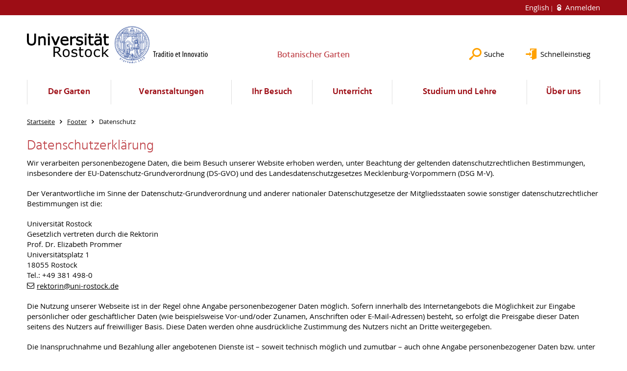

--- FILE ---
content_type: text/html; charset=utf-8
request_url: https://www.garten.uni-rostock.de/footer/datenschutz/
body_size: 8141
content:
<!DOCTYPE html>
<html lang="de">
<head>

<meta charset="utf-8">
<!-- 
	This website is powered by TYPO3 - inspiring people to share!
	TYPO3 is a free open source Content Management Framework initially created by Kasper Skaarhoj and licensed under GNU/GPL.
	TYPO3 is copyright 1998-2026 of Kasper Skaarhoj. Extensions are copyright of their respective owners.
	Information and contribution at https://typo3.org/
-->




<meta name="generator" content="TYPO3 CMS">
<meta name="robots" content="index,follow">
<meta name="keywords" content="Universität,Rostock">
<meta name="description" content="Universität Rostock">
<meta name="author" content="Universität Rostock">
<meta name="twitter:card" content="summary">
<meta name="revisit-after" content="7 days">
<meta name="abstract" content="Universität Rostock">


<link rel="stylesheet" href="/typo3temp/assets/themehsmv/css/import-4f24bec667c6a6fa12ab19eec5605820e1d9fa12d83c95c8fd2efc08dc244bcb.css?1768395531" media="all">


<script src="/_assets/148958ec84de2f1bdb5fa5cc04e33673/Contrib/JsLibs/modernizr.min.js?1761648044"></script>
<script src="/_assets/148958ec84de2f1bdb5fa5cc04e33673/Contrib/JsLibs/jquery-3.6.4.min.js?1761648044"></script>



<title>Datenschutz - Botanischer Garten - Universität Rostock</title>
<meta http-equiv="X-UA-Compatible" content="IE=edge">
<meta name="viewport" content="width=device-width, initial-scale=1.0, user-scalable=yes"><script type="text/javascript">function obscureAddMid() { document.write('@'); } function obscureAddEnd() { document.write('.'); }</script>
<link rel="canonical" href="https://www.garten.uni-rostock.de/footer/datenschutz/"/>

<link rel="alternate" hreflang="de-DE" href="https://www.garten.uni-rostock.de/footer/datenschutz/"/>
<link rel="alternate" hreflang="en-GB" href="https://www.garten.uni-rostock.de/en/footer/privacy/"/>
<link rel="alternate" hreflang="x-default" href="https://www.garten.uni-rostock.de/footer/datenschutz/"/>
</head>
<body id="page-55759" class="">
<a class="skip-to-content-link button" href="#main" title="Zum Hauptinhalt">
	Zum Hauptinhalt
</a>
<a class="skip-to-content-link button" href="#footer" title="Zum Footer">
	Zum Footer
</a>


<div class="topbar" role="navigation" aria-label="Meta">
	<div class="topbar__wrapper">
		<div class="grid">
			<div class="grid__column grid__column--xs-12">
				<div>
					
						
					
						
							<a href="/en/footer/privacy/" title="English" hreflang="en-GB">
								English
							</a>
						
					

					
							
									
										<a class="login-link" title="Auf dieser Seite anmelden" href="/login/?redirect_url=%2Ffooter%2Fdatenschutz%2F&amp;cHash=41bf3cf90cc8d3af9a38fd95f1ecfc9f">
											Anmelden
										</a>
									
								
						

				</div>
			</div>
		</div>
	</div>
</div>


<div id="quicklinks" tabindex="0" class="navigation-slidecontainer navigation-slidecontainer--quicklinks">
			<div class="navigation-slidecontainer__content">
				<button class="close-button navigation-slidecontainer__close" aria-label="Schließen"></button>
				<div class="grid">
					<div class="grid__column grid__column--md-8 grid__column--md-push-4">
	<div id="c866531" class="grid csc-frame csc-frame-default csc-frame--type-b13-2cols-with-header-container">
		
    <div class="grid__column grid__column--md-6">
        
            
                
<div id="c866533" class="csc-frame csc-frame-default frame-type-text frame-layout-0"><div class="csc-header"><h3 class="">
				Service
			</h3></div><p><a href="/ihr-besuch/" class="internal-link" title="Öffnet internen Link">Öffnungszeiten</a><br><a href="/ihr-besuch/" class="internal-link" title="Öffnet internen Link">Erreichbarkeit</a><br><a href="/ueber-uns/freundeskreis-botanischer-garten-rostock-ev/pflanzen-patenschaften/" class="internal-link" title="Öffnet internen Link">Pflanzen-Patenschaften</a><br><a href="/ueber-uns/freundeskreis-botanischer-garten-rostock-ev/mitgliedschaft-spenden/" class="internal-link" title="Öffnet internen Link">Spenden</a><br></p></div>



            
        
    </div>

    <div class="grid__column grid__column--md-6">
        
            
                
<div id="c866535" class="csc-frame csc-frame-default frame-type-text frame-layout-0"><div class="csc-header"><h3 class="">
				Angebote
			</h3></div><p><a href="/unterricht/" class="internal-link" title="Öffnet internen Link">Umwelterziehung</a><br><a href="/der-garten/projekte/hochschulgarten/" class="internal-link" title="Öffnet internen Link">Hochschulgarten</a><br><a href="/veranstaltungen/energie-und-entspannung/" class="internal-link" title="Öffnet internen Link">Yoga im Garten</a><br>Gartentherapie<br></p></div>



            
        
    </div>

	</div>

</div>
				</div>
			</div>
		</div>


	<div id="search" class="navigation-slidecontainer navigation-slidecontainer--search">
	<div class="navigation-slidecontainer__content">
		<button class="close-button navigation-slidecontainer__close" aria-label="Schließen"></button>
		<div class="grid">
			<div class="grid__column grid__column--md-8 grid__column--md-push-4">
				<form action="/suche/" enctype="multipart/form-data" method="get">
					<label class="h3-style" for="search-field">Suche</label>
					<input type="text" name="tx_solr[q]" id="search-field" />
					<button class="button button--red" type="submit" name="Submit">Absenden</button>
				</form>
			</div>
		</div>
	</div>
</div>




		<header class="header" aria-labelledby="organizationHeader">
			<div class="header__content">
				
	<div class="header__top-wrapper">
		<div class="logo"><a href="https://www.uni-rostock.de/" class="logo-main" aria-label="Zur Startseite"><img src="/_assets/907c87f83a7758bda0a4fba273a558a9/Images/rostock_logo.png" width="800" height="174"   alt="Universität Rostock" ></a></div>

		<div class="organization">
			
					
						<a href="/">
							<h3 id="organizationHeader">Botanischer Garten</h3>
						</a>
					
				
		</div>

		<div class="header__submenu">
	<ul class="header-submenu">
		<li class="header-submenu__item"><button aria-expanded="false" aria-controls="search" data-content="search" class="header-submenu__icon header-submenu__icon--search"><span>Suche</span></button></li>
		<li class="header-submenu__item"><button aria-expanded="false" aria-controls="quicklinks" data-content="quicklinks" class="header-submenu__icon header-submenu__icon--quicklinks"><span>Schnelleinstieg</span></button></li>
	</ul>
</div>
	</div>
	<div class="mobile-toggle">
	<ul class="navigation-list navigation-list--mobile-toggle navigation-list--table">
		<li class="navigation-list__item"><button id="mobile-toggle" class="mobile-toggle__icon mobile-toggle__icon--bars">Men&uuml;</button></li>
		<li class="navigation-list__item"><button data-content="search" class="mobile-toggle__icon mobile-toggle__icon--search">Suche</button></li>
		<li class="navigation-list__item"><button data-content="quicklinks" class="mobile-toggle__icon mobile-toggle__icon--quicklinks">Schnelleinstieg</button></li>
	</ul>
</div>
	
	<nav id="nav" aria-label="Haupt" class="navigation">
		<ul class="navigation-list navigation-list--table navigation-list--fluid">
			
				
				
				
				
					
				

				<li class="navigation-list__item navigation-list__item--level-1" data-dropdown="true">
					
							<button aria-expanded="false">Der Garten</button>
							
	<div class="navigation-list__dropdown">
		<div class="navigation-list__dropdown-content navigation-list__dropdown-content--4-columns">
			
				
						<ul class="navigation-list navigation-list--overview-link">
							
							
							<li class="navigation-list__item navigation-list__item--level-2">
								
	
			<a href="/der-garten/allgemeines-zum-botanischen-garten/" class="navigation-list__link">Allgemeines zum Botanischen Garten</a>
		

							</li>
						</ul>
					
			
				
						<ul class="navigation-list">
							
							
							
								<li class="navigation-list__item navigation-list__item--level-2">
									<span class="navigation-list__headline">Abteilungen</span>
									<ul class="navigation-list">
										
											
											
											<li class="navigation-list__item navigation-list__item--level-3">
												
	
			<a href="/der-garten/abteilungen/alpinum/" class="navigation-list__link">Alpinum</a>
		

											</li>
										
											
											
											<li class="navigation-list__item navigation-list__item--level-3">
												
	
			<a href="/der-garten/abteilungen/arboretum-1/" class="navigation-list__link">Arboretum</a>
		

											</li>
										
											
											
											<li class="navigation-list__item navigation-list__item--level-3">
												
	
			<a href="/der-garten/abteilungen/offizinellen-abteilung/" class="navigation-list__link">Offizinellen-Abteilung</a>
		

											</li>
										
											
											
											<li class="navigation-list__item navigation-list__item--level-3">
												
	
			<a href="/der-garten/abteilungen/japangarten/" class="navigation-list__link">Japangarten</a>
		

											</li>
										
											
											
											<li class="navigation-list__item navigation-list__item--level-3">
												
	
			<a href="/der-garten/abteilungen/morphologische-abteilung/" class="navigation-list__link">Morphologische Abteilung</a>
		

											</li>
										
											
											
											<li class="navigation-list__item navigation-list__item--level-3">
												
	
			<a href="/der-garten/abteilungen/immergruene-pflanzen/" class="navigation-list__link">Immergrüne Pflanzen</a>
		

											</li>
										
											
											
											<li class="navigation-list__item navigation-list__item--level-3">
												
	
			<a href="/der-garten/abteilungen/systematische-abteilung/" class="navigation-list__link">Systematische Abteilung</a>
		

											</li>
										
											
											
											<li class="navigation-list__item navigation-list__item--level-3">
												
	
			<a href="/der-garten/abteilungen/geschuetzte-arten/" class="navigation-list__link">Geschützte Arten</a>
		

											</li>
										
											
											
											<li class="navigation-list__item navigation-list__item--level-3">
												
	
			<a href="/der-garten/abteilungen/geschichte-der-nutzpflanzen-in-nordostdeutschland/" class="navigation-list__link">Geschichte der Nutzpflanzen in Nordostdeutschland</a>
		

											</li>
										
									</ul>
								</li>
								
						</ul>
					
			
				
						<ul class="navigation-list">
							
							
							
								<li class="navigation-list__item navigation-list__item--level-2">
									<span class="navigation-list__headline">Biotopanlagen</span>
									<ul class="navigation-list">
										
											
											
											<li class="navigation-list__item navigation-list__item--level-3">
												
	
			<a href="/der-garten/biotopanlagen/kuestenduene/" class="navigation-list__link">Küstendüne</a>
		

											</li>
										
											
											
											<li class="navigation-list__item navigation-list__item--level-3">
												
	
			<a href="/der-garten/biotopanlagen/gewaesser/" class="navigation-list__link">Gewässer</a>
		

											</li>
										
											
											
											<li class="navigation-list__item navigation-list__item--level-3">
												
	
			<a href="/der-garten/biotopanlagen/waelder/" class="navigation-list__link">Wälder</a>
		

											</li>
										
											
											
											<li class="navigation-list__item navigation-list__item--level-3">
												
	
			<a href="/der-garten/biotopanlagen/wiesen/" class="navigation-list__link">Wiesen</a>
		

											</li>
										
											
											
											<li class="navigation-list__item navigation-list__item--level-3">
												
	
			<a href="/der-garten/biotopanlagen/zwischenmoor/" class="navigation-list__link">Zwischenmoor</a>
		

											</li>
										
									</ul>
								</li>
								
						</ul>
					
			
				
						<ul class="navigation-list">
							
							
							
								<li class="navigation-list__item navigation-list__item--level-2">
									<span class="navigation-list__headline">Gewächshäuser</span>
									<ul class="navigation-list">
										
											
											
											<li class="navigation-list__item navigation-list__item--level-3">
												
	
			<a href="/der-garten/gewaechshaeuser/sukkulentengewaechshaus/" class="navigation-list__link">Sukkulentengewächshaus</a>
		

											</li>
										
											
											
											<li class="navigation-list__item navigation-list__item--level-3">
												
	
			<a href="/der-garten/gewaechshaeuser/tropengewaechshaus/" class="navigation-list__link">Tropengewächshaus</a>
		

											</li>
										
											
											
											<li class="navigation-list__item navigation-list__item--level-3">
												
	
			<a href="/der-garten/gewaechshaeuser/kaltgewaechshaus/" class="navigation-list__link">Kaltgewächshaus</a>
		

											</li>
										
									</ul>
								</li>
								
						</ul>
					
			
				
						<ul class="navigation-list">
							
							
							
								<li class="navigation-list__item navigation-list__item--level-2">
									<span class="navigation-list__headline">Projekte</span>
									<ul class="navigation-list">
										
											
											
											<li class="navigation-list__item navigation-list__item--level-3">
												
	
			<a href="/der-garten/projekte/erhaltungskulturen/" class="navigation-list__link">Erhaltungskulturen</a>
		

											</li>
										
											
											
											<li class="navigation-list__item navigation-list__item--level-3">
												
	
			<a href="/der-garten/projekte/bienen-als-bestaeuber/" class="navigation-list__link">Bienen als Bestäuber</a>
		

											</li>
										
											
											
											<li class="navigation-list__item navigation-list__item--level-3">
												
	
			<a href="/der-garten/projekte/hochschulgarten/" class="navigation-list__link">Hochschulgarten</a>
		

											</li>
										
									</ul>
								</li>
								
						</ul>
					
			
		</div>
	</div>

						
				</li>
			
				
				
				
				

				<li class="navigation-list__item navigation-list__item--level-1" data-dropdown="false">
					
							
	
			<a href="/veranstaltungen/" class="navigation-list__link">Veranstaltungen</a>
		

						
				</li>
			
				
				
				
				

				<li class="navigation-list__item navigation-list__item--level-1" data-dropdown="false">
					
							
	
			<a href="/ihr-besuch/" class="navigation-list__link">Ihr Besuch</a>
		

						
				</li>
			
				
				
				
				

				<li class="navigation-list__item navigation-list__item--level-1" data-dropdown="false">
					
							
	
			<a href="/unterricht/" class="navigation-list__link">Unterricht</a>
		

						
				</li>
			
				
				
				
				
					
				

				<li class="navigation-list__item navigation-list__item--level-1" data-dropdown="true">
					
							<button aria-expanded="false">Studium und Lehre</button>
							
	<div class="navigation-list__dropdown">
		<div class="navigation-list__dropdown-content navigation-list__dropdown-content--4-columns">
			
				
						<ul class="navigation-list navigation-list--overview-link">
							
							
							<li class="navigation-list__item navigation-list__item--level-2">
								
	
			<a href="/studium-und-lehre/studium-im-und-mit-dem-botanischen-garten/" class="navigation-list__link">Studium im und mit dem Botanischen Garten</a>
		

							</li>
						</ul>
					
			
				
						<ul class="navigation-list">
							
							
							
								<li class="navigation-list__item navigation-list__item--level-2">
									<span class="navigation-list__headline">Forschung</span>
									<ul class="navigation-list">
										
											
											
											<li class="navigation-list__item navigation-list__item--level-3">
												
	
			<a href="/studium-und-lehre/forschung/themengebiete-der-forschung/" class="navigation-list__link">Themengebiete der Forschung</a>
		

											</li>
										
											
											
											<li class="navigation-list__item navigation-list__item--level-3">
												
	
			<a href="/studium-und-lehre/forschung/herbarium/" class="navigation-list__link">Herbarium</a>
		

											</li>
										
											
											
											<li class="navigation-list__item navigation-list__item--level-3">
												
	
			<a href="/studium-und-lehre/forschung/bibliothek/" class="navigation-list__link">Bibliothek</a>
		

											</li>
										
											
											
											<li class="navigation-list__item navigation-list__item--level-3">
												
	
			<a href="/studium-und-lehre/forschung/internetverweise/" class="navigation-list__link">Internetverweise</a>
		

											</li>
										
									</ul>
								</li>
								
						</ul>
					
			
				
						<ul class="navigation-list">
							
							
							
								<li class="navigation-list__item navigation-list__item--level-2">
									<span class="navigation-list__headline">Vertiefung ausgewählter Themen</span>
									<ul class="navigation-list">
										
											
											
											<li class="navigation-list__item navigation-list__item--level-3">
												
	
			<a href="/studium-und-lehre/vertiefung-ausgewaehlter-themen/aspekte-der-nachhaltigkeit-ausgewaehlter-gehoelzarten/" class="navigation-list__link">Aspekte der Nachhaltigkeit ausgewählter Gehölzarten</a>
		

											</li>
										
											
											
											<li class="navigation-list__item navigation-list__item--level-3">
												
	
			<a href="/studium-und-lehre/vertiefung-ausgewaehlter-themen/duenen-der-ostseekueste/" class="navigation-list__link">Dünen der Ostseeküste</a>
		

											</li>
										
											
											
											<li class="navigation-list__item navigation-list__item--level-3">
												
	
			<a href="/studium-und-lehre/vertiefung-ausgewaehlter-themen/uv-strahlung-und-pflanze/" class="navigation-list__link">UV-Strahlung und Pflanze</a>
		

											</li>
										
											
											
											<li class="navigation-list__item navigation-list__item--level-3">
												
	
			<a href="/studium-und-lehre/vertiefung-ausgewaehlter-themen/pflanzenbestaeubung-durch-insekten/" class="navigation-list__link">Pflanzenbestäubung durch Insekten</a>
		

											</li>
										
											
											
											<li class="navigation-list__item navigation-list__item--level-3">
												
	
			<a href="/studium-und-lehre/vertiefung-ausgewaehlter-themen/streuobstwiesen-und-savannen-als-agroforstsysteme/" class="navigation-list__link">Streuobstwiesen und Savannen als Agroforstsysteme</a>
		

											</li>
										
											
											
											<li class="navigation-list__item navigation-list__item--level-3">
												
	
			<a href="/studium-und-lehre/vertiefung-ausgewaehlter-themen/strophocactus-wittii/" class="navigation-list__link">Strophocactus wittii</a>
		

											</li>
										
									</ul>
								</li>
								
						</ul>
					
			
				
						<ul class="navigation-list">
							
							
							
								<li class="navigation-list__item navigation-list__item--level-2">
									<span class="navigation-list__headline">Lehre und Bildung</span>
									<ul class="navigation-list">
										
											
											
											<li class="navigation-list__item navigation-list__item--level-3">
												
	
			<a href="/studium-und-lehre/lehre-und-bildung/lehrveranstaltungen-im-und-mit-dem-botanischen-garten/" class="navigation-list__link">Lehrveranstaltungen im und mit dem Botanischen Garten</a>
		

											</li>
										
									</ul>
								</li>
								
						</ul>
					
			
		</div>
	</div>

						
				</li>
			
				
				
				
				
					
				

				<li class="navigation-list__item navigation-list__item--level-1" data-dropdown="true">
					
							<button aria-expanded="false">Über uns</button>
							
	<div class="navigation-list__dropdown">
		<div class="navigation-list__dropdown-content navigation-list__dropdown-content--4-columns">
			
				
						<ul class="navigation-list navigation-list--overview-link">
							
							
							<li class="navigation-list__item navigation-list__item--level-2">
								
	
			<a href="/ueber-uns/kurze-geschichte-und-aktive-des-botanischen-gartens/" class="navigation-list__link">Kurze Geschichte und Aktive des Botanischen Gartens</a>
		

							</li>
						</ul>
					
			
				
						<ul class="navigation-list">
							
							
							
								<li class="navigation-list__item navigation-list__item--level-2">
									<span class="navigation-list__headline">Freundeskreis Botanischer Garten Rostock e.V.</span>
									<ul class="navigation-list">
										
											
											
											<li class="navigation-list__item navigation-list__item--level-3">
												
	
			<a href="/ueber-uns/freundeskreis-botanischer-garten-rostock-ev/ziele-des-freundeskreises/" target="www.garten.uni-rostock.de/freundeskreis" class="navigation-list__link">Ziele des Freundeskreises</a>
		

											</li>
										
											
											
											<li class="navigation-list__item navigation-list__item--level-3">
												
	
			<a href="/ueber-uns/freundeskreis-botanischer-garten-rostock-ev/mitgliedschaft-spenden/" class="navigation-list__link">Mitgliedschaft, Spenden</a>
		

											</li>
										
											
											
											<li class="navigation-list__item navigation-list__item--level-3">
												
	
			<a href="/ueber-uns/freundeskreis-botanischer-garten-rostock-ev/veranstaltungen/" class="navigation-list__link">Veranstaltungen</a>
		

											</li>
										
											
											
											<li class="navigation-list__item navigation-list__item--level-3">
												
	
			<a href="/ueber-uns/freundeskreis-botanischer-garten-rostock-ev/pflanzen-patenschaften/" class="navigation-list__link">Pflanzen-Patenschaften</a>
		

											</li>
										
											
											
											<li class="navigation-list__item navigation-list__item--level-3">
												
	
			<a href="/ueber-uns/freundeskreis-botanischer-garten-rostock-ev/kontakt/" class="navigation-list__link">Kontakt</a>
		

											</li>
										
									</ul>
								</li>
								
						</ul>
					
			
				
						<ul class="navigation-list">
							
							
							
									<li class="navigation-list__item navigation-list__item--level-2">
										
	
			<a href="/ueber-uns/mitarbeitende/" class="navigation-list__link">Mitarbeitende</a>
		

									</li>
								
						</ul>
					
			
				
						<ul class="navigation-list">
							
							
							
									<li class="navigation-list__item navigation-list__item--level-2">
										
	
			<a href="/ueber-uns/samenversand/" class="navigation-list__link">Samenversand</a>
		

									</li>
								
						</ul>
					
			
				
						<ul class="navigation-list">
							
							
							
									<li class="navigation-list__item navigation-list__item--level-2">
										
	
			<a href="/ueber-uns/geschichte-des-botanischen-gartens/" class="navigation-list__link">Geschichte des Botanischen Gartens</a>
		

									</li>
								
						</ul>
					
			
		</div>
	</div>

						
				</li>
			
		</ul>
	</nav>







			</div>
		</header>
	




	
		<div class="container" role="navigation" aria-label="Brotkrumen"><ul class="breadcrumb"><li class="breadcrumb__item"><a href="/"><span>Startseite</span></a></li><li class="breadcrumb__item"><a href="/footer/"><span>Footer</span></a></li><li class="breadcrumb__item"><span>Datenschutz</span></li></ul></div>
	


<!--TYPO3SEARCH_begin-->

		<div class="container">
			
		<main id="main" class="main-content">
<a id="c370137"></a><div id="c921" class="csc-frame csc-frame-default frame-type-b13-container frame-layout-0"><div id="c1118295" class="csc-frame csc-frame-default frame-type-text frame-layout-0"><div class="csc-header"><h2 class="">
				Datenschutzerklärung
			</h2></div><p>Wir verarbeiten personenbezogene Daten, die beim Besuch unserer Website erhoben werden, unter Beachtung der geltenden datenschutzrechtlichen Bestimmungen, insbesondere der EU-Datenschutz-Grundverordnung (DS-GVO) und des Landesdatenschutzgesetzes Mecklenburg-Vorpommern (DSG M-V).</p><p>Der Verantwortliche im Sinne der Datenschutz-Grundverordnung und anderer nationaler Datenschutzgesetze der Mitgliedsstaaten sowie sonstiger datenschutzrechtlicher Bestimmungen ist die:</p><p>Universität Rostock<br> Gesetzlich vertreten durch die Rektorin<br> Prof. Dr. Elizabeth Prommer<br> Universitätsplatz 1<br> 18055 Rostock<br> Tel.: +49 381 498-0<br><a href="#" data-mailto-token="kygjrm8pcirmpglYslg+pmqrmai,bc" data-mailto-vector="-2" title="Öffnet internen Link" class="mail-link">rektorin<script> obscureAddMid() </script>uni-rostock<script> obscureAddEnd() </script>de</a>&nbsp;</p><p>Die Nutzung unserer Webseite ist in der Regel ohne Angabe personenbezogener Daten möglich. Sofern innerhalb des Internetangebots die Möglichkeit zur Eingabe persönlicher oder geschäftlicher Daten (wie beispielsweise Vor-und/oder Zunamen, Anschriften oder E-Mail-Adressen) besteht, so erfolgt die Preisgabe dieser Daten seitens des Nutzers auf freiwilliger Basis. Diese Daten werden ohne ausdrückliche Zustimmung des Nutzers nicht an Dritte weitergegeben.</p><p>Die Inanspruchnahme und Bezahlung aller angebotenen Dienste ist – soweit technisch möglich und zumutbar – auch ohne Angabe personenbezogener Daten bzw. unter Angabe anonymisierter Daten oder eines Pseudonyms gestattet.</p></div><div id="c1168529" class="csc-frame csc-frame-default frame-type-text frame-layout-0"><div class="csc-header"><h3 class="">
				Rechtsgrundlagen
			</h3></div><p>Soweit die Universität für die Erhebung personenbezogener Daten eine Einwilligung (u. a. Kontaktormular) der betroffenen Person einholt, dient Art. 6 Abs. 1 lit. a DS-GVO als Rechtsgrundlage.<br>Ist die Verarbeitung zur Wahrung eines berechtigten Interesses der Universität erforderlich und überwiegen die Interessen, Grundrechte und Grundfreiheiten des Betroffenen das erstgenannte Interesse nicht, so dient Art. 6 Abs. 1 lit. f DS-GVO als Rechtsgrundlage für die Verarbeitung.</p></div><div id="c1003581" class="csc-frame csc-frame-default frame-type-text frame-layout-0"><div class="csc-header"><h3 class="">
				Protokollierung
			</h3></div><p>Bei jedem Zugriff auf unsere Website werden zum Zwecke der Datensicherheit und zu statistischen Zwecken folgende Daten in Protokolldateien gespeichert:&nbsp;</p><ul><li>IP-Adresse,</li><li>Zeitpunkt des Zugriffs,</li><li>UserAgent (verwendeter Browser und genutztes Betriebssystem),</li><li>aufgerufene Seiten- bzw. Inhaltselemente und</li><li>sofern mitgeliefert Referrer URL (die zuvor besuchte Seite).</li></ul><p>In diesen Zwecken liegt auch unser berechtigtes Interesse an der Datenverarbeitung nach Art. 6 Abs. 1 lit. f DS-GVO. Eine Zusammenführung der IP-Adresse mit anderen Datenbeständen erfolgt nicht. Die Daten werden maximal 7 Tage gespeichert, danach werden sie in anonymisierter Form für die Zugriffsstatistik weiter aufbewahrt. Unsere Webseite verwendet für die Zugriffsstatistik die Open-Source-Software AWStats. Hierbei werden keine personenbezogenen Daten gespeichert.</p></div><div id="c1003583" class="csc-frame csc-frame-default frame-type-text frame-layout-0"><div class="csc-header"><h3 class="">
				Cookies
			</h3></div><p>Beim Login auf unserer Website werden aus technischen Gründen sogenannte "Session-Cookies" auf Ihrem Rechner temporär gespeichert. Diese Session-Cookies werden nach dem Ausloggen oder beim Beenden der Browsersitzung wieder automatisch entfernt. Sie haben die Möglichkeit durch entsprechende Einstellungen in Ihrem Browser das Speichern von Cookies zu deaktivieren. Bitte beachten Sie, dass Sie durch die Deaktivierung unsere Website gegebenenfalls nicht vollumfänglich nutzen können.</p></div><div id="c1003591" class="csc-frame csc-frame-default frame-type-text frame-layout-0"><div class="csc-header"><h3 class="">
				Kontaktformular
			</h3></div><p>Die von Ihnen per Kontaktformular übermittelten personenbezogenen Daten werden nur zum Zwecke der Beantwortung Ihrer Anfrage gespeichert und spätestens nach Abschluss des Verwaltungsvorganges gelöscht. Ihre Anfrage wird direkt an die zuständige Mitarbeiterin oder den zuständigen Mitarbeiter innerhalb der Universität weitergeleitet. Ihre Daten werden nicht an Dritte weitergegeben.  </p></div><div id="c1174641" class="csc-frame csc-frame-default frame-type-text frame-layout-0"><div class="csc-header"><h3 class="">
				YouTube-Videos
			</h3></div><p>Wir haben YouTube-Videos in unser Online-Angebot eingebunden, die auf <a href="https://www.youtube.com" target="_blank" class="external-link" title="Öffnet internen Link" rel="noreferrer">www.youtube.com</a> gespeichert sind und von unserer Website aus direkt abspielbar sind. Diese sind alle im „erweiterten Datenschutz-Modus“ eingebunden, d. h. dass keine Daten über Sie als Nutzer an YouTube übertragen werden, wenn Sie die Videos nicht abspielen. Erst wenn Sie die Videos abspielen, werden die nachfolgend genannten Daten übertragen. Auf diese Datenübertragung haben wir keinen Einfluss.
</p><p>Durch den Klick auf den Play Button erhält YouTube/Google die Information, dass Sie die entsprechende Unterseite unserer Website aufgerufen haben. Zudem werden die im oben stehenden Abschnitt „Protokollierung“ genannten Daten übermittelt. Dies erfolgt unabhängig davon, ob YouTube ein Nutzerkonto bereitstellt, über das Sie eingeloggt sind, oder ob kein Nutzerkonto besteht. Wenn Sie bei Google eingeloggt sind, werden Ihre Daten direkt Ihrem Konto zugeordnet. Wenn Sie die Zuordnung mit Ihrem Profil bei YouTube nicht wünschen, müssen Sie sich vor Aktivierung des Buttons ausloggen. YouTube speichert Ihre Daten als Nutzungsprofile und nutzt sie für Zwecke der Werbung, Marktforschung und/oder bedarfsgerechten Gestaltung seiner Website. Eine solche Auswertung erfolgt insbesondere (selbst für nicht eingeloggte Nutzer) zur Erbringung von bedarfsgerechter Werbung und um andere Nutzer des sozialen Netzwerks über Ihre Aktivitäten auf unserer Website zu informieren. Ihnen steht ein Widerspruchsrecht zu gegen die Bildung dieser Nutzerprofile, wobei Sie sich zur Ausübung dessen an YouTube richten müssen.
</p><p>Weitere Informationen zu Zweck und Umfang der Datenerhebung und ihrer Verarbeitung durch YouTube erhalten Sie in der Datenschutzerklärung. Dort erhalten Sie auch weitere Informationen zu Ihren Rechten und Einstellungsmöglichkeiten zum Schutze Ihrer Privatsphäre: <a href="https://www.google.de/intl/de/policies/privacy" target="_blank" class="external-link" title="Öffnet internen Link" rel="noreferrer">www.google.de/intl/de/policies/privacy</a>. Google verarbeitet Ihre personenbezogenen Daten auch in den USA und hat sich dem EU-US-Privacy-Shield unterworfen, <a href="https://www.privacyshield.gov/EU-US-Framework" target="_blank" class="external-link" title="Öffnet internen Link" rel="noreferrer">www.privacyshield.gov/EU-US-Framework</a>.</p></div><div id="c1003593" class="csc-frame csc-frame-default frame-type-text frame-layout-0"><div class="csc-header"><h3 class="">
				Ihre Rechte
			</h3></div><p>Sie haben das Recht, eine erteilte Einwilligung in die Erhebung personenbezogener Daten jederzeit und ohne Angaben von Gründen mit Wirkung für die Zukunft schriftlich gegenüber der Universität Rostock, Universitätsplatz 1, 18055, Rostock oder per E-Mail an <a href="#" data-mailto-token="kygjrm8npcqqcqrcjjcYslg+pmqrmai,bc" data-mailto-vector="-2" class="mail-link" title="Öffnet internen Link">pressestelle<script> obscureAddMid() </script>uni-rostock<script> obscureAddEnd() </script>de</a> zu widerrufen.
</p><p> Ferner haben Sie das Recht auf Antrag unentgeltliche Auskunft über Ihre gespeicherten personenbezogenen Daten, deren Herkunft und Empfänger und den Zweck der Datenverarbeitung zu erhalten. Zusätzlich haben Sie das Recht auf Berichtigung, Sperrung oder Löschung Ihrer Daten.
</p><p>Darüber hinaus haben Sie das Recht, bei der zuständigen Aufsichtsbehörde für den Datenschutz eine Beschwerde einzureichen, wenn Sie der Ansicht sind, dass die Verarbeitung Ihrer personenbezogenen Daten nicht rechtmäßig erfolgt. </p></div><div id="c1003595" class="csc-frame csc-frame-default frame-type-text frame-layout-0"><p>Bei Fragen zum Datenschutz können Sie sich an die <strong>behördliche Datenschutzbeauftragte der Universität</strong> wenden:</p><p>Dr. Katja Fröhlich<br> Stabsstelle Datenschutz und Informationssicherheit<br> Albert-Einstein-Str. 22 (Konrad-Zuse-Haus), Raum 104<br> 18059 Rostock<br> Tel.: +49 381 498-8333<br><a href="#" data-mailto-token="kygjrm8byrclqafsrxzcysdrpyercYslg+pmqrmai,bc" data-mailto-vector="-2" title="Öffnet internen Link" class="mail-link">datenschutzbeauftragte<script> obscureAddMid() </script>uni-rostock<script> obscureAddEnd() </script>de</a></p></div><div id="c1003597" class="csc-frame csc-frame-default frame-type-text frame-layout-0"><div class="csc-header"><h3 class="">
				Widerspruch Werbe-Mails
			</h3></div><p>Die Nutzung der im Rahmen des Impressums oder vergleichbar veröffentlichten Kontaktdaten (etwa Postanschriften, Telefon- und Faxnummern sowie E-Mail-Adressen) durch Dritte zur Übersendung nicht ausdrücklich angeforderter Informationen ist nicht gestattet. Bei Verstößen gegen dieses Verbot behalten wir uns rechtliche Schritte gegen die Versender solcher Spam-Mails ausdrücklich vor.  </p></div><div id="c1003599" class="csc-frame csc-frame-default frame-type-text frame-layout-0"><div class="csc-header"><h3 class="">
				Kontakt
			</h3></div><p>Universität Rostock <br>Presse- und Kommunikationsstelle <br>Universitätsplatz 1 <br>18055 Rostock <br>Tel.: +49 381 498-1012 <br>Fax: +49 381 498-1032 <br><a href="#" data-mailto-token="kygjrm8npcqqcqrcjjcYslg+pmqrmai,bc" data-mailto-vector="-2" class="mail-link" title="Öffnet internen Link">pressestelle<script> obscureAddMid() </script>uni-rostock<script> obscureAddEnd() </script>de</a></p><p> Letzte Änderung: 18.05.2018, Verantwortlich: <a href="#" data-mailto-token="kygjrm8npcqqcqrcjjcYslg+pmqrmai,bc" data-mailto-vector="-2" class="mail-link" title="Öffnet internen Link">pressestelle<script> obscureAddMid() </script>uni-rostock<script> obscureAddEnd() </script>de</a></p></div></div>


</main>
	
		</div>
	
<!--TYPO3SEARCH_end-->

<footer id="footer" class="footer footer--padding-bottom">
	<div class="footer-column footer-column--dark">
		<div class="footer__content-wrapper">

			<div class="grid">
				<div class="grid__column grid__column--xs-12 grid__column--sm-12 grid__column--md-9">
					
	<div id="c370133" class="grid csc-frame csc-frame-default csc-frame--type-b13-3cols-with-header-container">
		
    <div class="grid__column grid__column--md-4">
        
            
                
<div id="c370129" class="csc-frame csc-frame-default frame-type-text frame-layout-0"><div class="csc-header"><h4 class="">
				Kontakt
			</h4></div><p>Universität Rostock, Botanischer Garten<br> Schwaansche Str. 2, 18055 Rostock<br> Tel.: +49(0)381-498-6250<br> Email:<br> botanischer.garten(at)uni-rostock.de</p></div>



            
        
    </div>
    <div class="grid__column grid__column--md-4">
        
            
                
<div id="c370131" class="csc-frame csc-frame-default frame-type-menu_subpages frame-layout-0"><div class="csc-header"><h4 class="">
				Service
			</h4></div><ul class="csc-menu"><li><a href="/footer/impressum/" title="Impressum"><span>Impressum</span></a></li><li><a href="/footer/datenschutz/" title="Datenschutz"><span>Datenschutz</span></a></li><li><a href="/footer/barrierefreiheit/" title="Barrierefreiheit"><span>Barrierefreiheit</span></a></li><li><a href="/footer/lageplan/" title="Lageplan"><span>Lageplan</span></a></li></ul></div>



            
        
    </div>

    <div class="grid__column grid__column--md-4">
        
            
                
<div id="c956933" class="csc-frame csc-frame-default frame-type-text frame-layout-0"><div class="csc-header"><h4 class="">
				Verwandte Seiten der Uni Rostock
			</h4></div><p><a href="https://www.botanik.uni-rostock.de/" target="_blank" class="external-link" title="Öffnet internen Link">Lehrstuhl Botanik</a><br><a href="https://www.bio.uni-rostock.de/" target="_blank" class="external-link" title="Öffnet internen Link">Institut für Biowissenschaften</a><br><a href="http://sammlungen.uni-rostock.de/" target="_blank" class="external-link" title="Öffnet internen Link" rel="noreferrer">Sammlungen an der Universität Rostock</a></p></div>



            
        
    </div>

	</div>


				</div>
				<div class="grid__column grid__column--xs-12 grid__column--sm-12 grid__column--md-3">
					
	<h4>Soziale Medien</h4>
	<ul class="socialmedia-list">
		
			<li class="socialmedia-list__item">
				<a class="social-link social-link--facebook" title="Facebook" target="_blank" href="https://www.facebook.com/universitaet.rostock/">Facebook</a>
			</li>
		
		
		
		
		
			<li class="socialmedia-list__item">
				<a class="social-link social-link--youtube" title="YouTube" target="_blank" href="https://www.youtube.com/user/unirostock/">YouTube</a>
			</li>
		
		
			<li class="socialmedia-list__item">
				<a class="social-link social-link--instagram" title="Instagram" target="_blank" href="https://www.instagram.com/botanischer_garten_uni_rostock/">Instagram</a>
			</li>
		
		
	</ul>

				</div>
			</div>

			<div class="footer-bottom">
				<div class="footer-bottom__copyright">
					<p>&copy;&nbsp;2026&nbsp; Universität Rostock</p>
				</div>
			</div>

		</div>
	</div>
</footer>


	
		<div role="navigation" aria-label="Nach oben">
			<button id="scrollTop" class="scrollTop scrollTop--align-right" title="Nach oben">Nach oben</button>
		</div>
<script src="/_assets/148958ec84de2f1bdb5fa5cc04e33673/JavaScript/facet_daterange_controller.js?1761648044"></script>
<script src="/_assets/948410ace0dfa9ad00627133d9ca8a23/JavaScript/Powermail/Form.min.js?1760518844" defer="defer"></script>
<script src="/_assets/148958ec84de2f1bdb5fa5cc04e33673/JavaScript/Helper.js?1761648044"></script>
<script src="/_assets/148958ec84de2f1bdb5fa5cc04e33673/JavaScript/main-menu.js?1761648044"></script>
<script src="/_assets/148958ec84de2f1bdb5fa5cc04e33673/JavaScript/header-submenu.js?1761648044"></script>
<script src="/_assets/148958ec84de2f1bdb5fa5cc04e33673/JavaScript/SearchFilterController.js?1761648044"></script>
<script src="/_assets/148958ec84de2f1bdb5fa5cc04e33673/JavaScript/VideoController.js?1761648044"></script>
<script src="/_assets/148958ec84de2f1bdb5fa5cc04e33673/JavaScript/jquery.accordion.js?1768394947"></script>
<script src="/_assets/148958ec84de2f1bdb5fa5cc04e33673/JavaScript/slick.min.js?1761648044"></script>
<script src="/_assets/148958ec84de2f1bdb5fa5cc04e33673/JavaScript/jquery.touchSwipe.min.js?1761648044"></script>
<script src="/_assets/148958ec84de2f1bdb5fa5cc04e33673/JavaScript/jquery.magnific-popup.min.js?1761648044"></script>
<script src="/_assets/148958ec84de2f1bdb5fa5cc04e33673/JavaScript/lightbox-init.js?1761648044"></script>
<script src="/_assets/148958ec84de2f1bdb5fa5cc04e33673/JavaScript/scroll-top.js?1761648044"></script>
<script async="async" src="/typo3temp/assets/js/59cb7c5e3fccb968fb36c2e97ef8bf95.js?1768395509"></script>


</body>
</html>